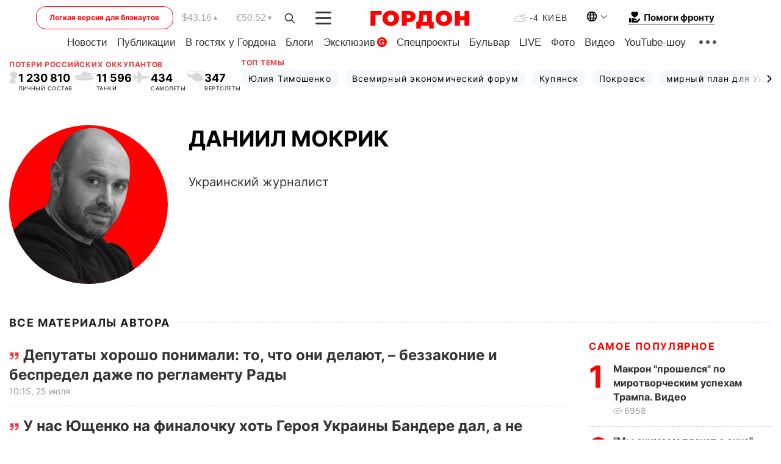

--- FILE ---
content_type: text/html; charset=utf-8
request_url: https://www.google.com/recaptcha/api2/aframe
body_size: 266
content:
<!DOCTYPE HTML><html><head><meta http-equiv="content-type" content="text/html; charset=UTF-8"></head><body><script nonce="90kL4dqwpcWNTHXWwmPCrA">/** Anti-fraud and anti-abuse applications only. See google.com/recaptcha */ try{var clients={'sodar':'https://pagead2.googlesyndication.com/pagead/sodar?'};window.addEventListener("message",function(a){try{if(a.source===window.parent){var b=JSON.parse(a.data);var c=clients[b['id']];if(c){var d=document.createElement('img');d.src=c+b['params']+'&rc='+(localStorage.getItem("rc::a")?sessionStorage.getItem("rc::b"):"");window.document.body.appendChild(d);sessionStorage.setItem("rc::e",parseInt(sessionStorage.getItem("rc::e")||0)+1);localStorage.setItem("rc::h",'1769109583888');}}}catch(b){}});window.parent.postMessage("_grecaptcha_ready", "*");}catch(b){}</script></body></html>

--- FILE ---
content_type: image/svg+xml
request_url: https://gordonua.com/user/img/icons/g2_blog.svg
body_size: 962
content:
<svg version="1.2" xmlns="http://www.w3.org/2000/svg" viewBox="0 0 150 150" width="150" height="150"><defs><image  width="150" height="150" id="img1" href="[data-uri]"/><image  width="148" height="122" id="img2" href="[data-uri]"/></defs><style></style><use  href="#img1" x="0" y="0"/><use  href="#img2" x="1" y="14"/></svg>

--- FILE ---
content_type: application/javascript; charset=utf-8
request_url: https://fundingchoicesmessages.google.com/f/AGSKWxVEA9HI3pMWV-GiR3vdnHyE5ZAx1uwb_pMdWLL2EBdD2XBo_2a6OhNg-ZquD-xdvo8-CCv83yuFzr6LN2_9dPz9M4JrbBL3UU4nKTOZRRLLbAC42Ae8y1pVnYAwiNZp4RvGx481hsfEuygL6Q_wu-10jVOkgqj-FGc6kiBlfH05CgiOrxL65SoH3c88/_/showAd300-/ads/default__480x60/_adsdaq./ysmwrapper.js
body_size: -1288
content:
window['f222bda6-9f67-4577-b0f2-23e69d58219b'] = true;